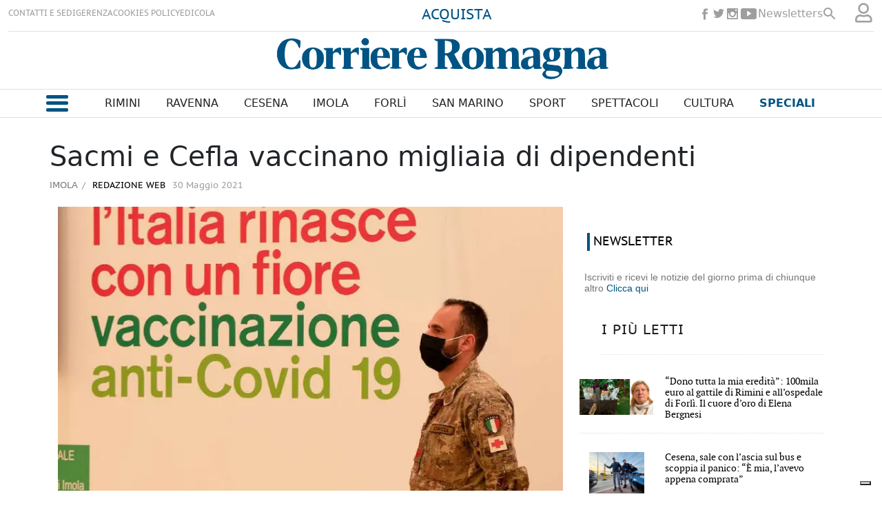

--- FILE ---
content_type: text/html
request_url: https://www.corriereromagna.it/kintra-portlet/html/ranking-viewer/ranking_details.jsp?portletItem=&refPreferenceId=rankingviewerportlet_WAR_trackingportlet_INSTANCE_d9410299f8174cd596bf4daf2a587279&portletId=&scopeGroupId=11807&companyId=10132&languageId=es_ES&plid=12420&sectionPlid=12208&secure=true&userId=10135&lifecycleRender=true&pathFriendlyURLPublic=%2Fweb&pathFriendlyURLPrivateUser=%2Fuser&pathFriendlyURLPrivateGroup=%2Fgroup&serverName=www.corriereromagna.it&cdnHost=&pathImage=https%3A%2F%2Fwww.corriereromagna.it%2Fimage&pathMain=%2Fc&pathContext=&urlPortal=https%3A%2F%2Fwww.corriereromagna.it&isMobileRequest=0&pathThemeImages=https%3A%2F%2Fwww.corriereromagna.it%2Fhtml%2Fthemes%2Fiter_basic%2Fimages
body_size: 1720
content:
<html>
 <head></head>
 <body>
  <div class="iter-tabview-content-item  "> 
   <div class="element  full-access norestricted iter-rankingtab-mostviewed-bd" iteridart="EJ1748161">
    <div class="item_template IMG_TIT_INF2_4 odd n1 "> 
     <div class="media_block"> 
      <div class="multimedia"> 
       <div class="multimediaIconMacroWrapper">
        <a href="/rimini/dono-tutta-la-mia-eredita-100mila-euro-al-gattile-di-rimini-e-all-ospedale-di-forli-il-cuore-d-oro-di-elena-bergnesi-EJ1748161" class="cutlineShow">
          
         <div frame="crop_medium" style="position: relative; width: 100%; padding-top: 56.42%;">
          <img itercontenttypein="TeaserImage" itercontenttypeout="Image" src="//www.corriereromagna.it/binrepository/452x218/0c0/0d0/none/11807/PHHU/immagine-2025-11-14-142251_2185460_20251114142455.jpg" srcset="//www.corriereromagna.it/binrepository/452x218/0c0/0d0/none/11807/PHHU/immagine-2025-11-14-142251_2185460_20251114142455.jpg 452w,//www.corriereromagna.it/binrepository/377x182/0c0/0d0/none/11807/PHHU/immagine-2025-11-14-142251_2185460_20251114142455.jpg 377w,//www.corriereromagna.it/binrepository/301x145/0c0/0d0/none/11807/PHHK/immagine-2025-11-14-142251_2185460_20251114142455.jpg 301w" width="452" height="218" style="bottom: 0; left: 0; top: 0; right: 0;
height: auto; width: auto;
max-height: 100%; max-width: 100%;
display: block; position: absolute; margin: auto;" iterimgid="2185460" sizes="100vw" alt="“Dono tutta la mia eredità”: 100mila euro al gattile di Rimini e all’ospedale di Forlì. Il cuore d’oro di Elena Bergnesi" title="“Dono tutta la mia eredità”: 100mila euro al gattile di Rimini e all’ospedale di Forlì. Il cuore d’oro di Elena Bergnesi">
         </div> 
         <span class="  right top"></span></a>
       </div> 
      </div> 
     </div> 
     <div class="text_block "> 
      <div class="headline"> 
       <a href="/rimini/dono-tutta-la-mia-eredita-100mila-euro-al-gattile-di-rimini-e-all-ospedale-di-forli-il-cuore-d-oro-di-elena-bergnesi-EJ1748161"><h2>“Dono tutta la mia eredità”: 100mila euro al gattile di Rimini e all’ospedale di Forlì. Il cuore d’oro di Elena Bergnesi</h2></a> 
      </div> 
     </div> 
    </div>
   </div>
   <div class="element  full-access norestricted iter-rankingtab-mostviewed-bd" iteridart="YJ1748364">
    <div class="item_template IMG_TIT_INF2_4 even n2 "> 
     <div class="media_block"> 
      <div class="multimedia"> 
       <div class="multimediaIconMacroWrapper">
        <a href="/cesena/cesena-sale-con-l-ascia-sul-bus-e-scoppia-il-panico-e-mia-l-avevo-appena-comprata-YJ1748364" class="cutlineShow">
          
         <div frame="crop_medium" style="position: relative; width: 100%; padding-top: 56.42%;">
          <img itercontenttypein="TeaserImage" itercontenttypeout="Image" src="//www.corriereromagna.it/binrepository/340x255/0c0/0d0/none/11807/QUUS/0099e97d-ea42-4c03-a3ab-35900dccf501_2186102_20251114162733.jpg" srcset="//www.corriereromagna.it/binrepository/340x255/0c0/0d0/none/11807/QUUS/0099e97d-ea42-4c03-a3ab-35900dccf501_2186102_20251114162733.jpg 340w" width="340" height="255" style="bottom: 0; left: 0; top: 0; right: 0;
height: auto; width: auto;
max-height: 100%; max-width: 100%;
display: block; position: absolute; margin: auto;" iterimgid="2186102" sizes="100vw" alt="Foto Gianmaria Zanotti" title="Foto Gianmaria Zanotti">
         </div> 
         <span class="iconGallery  right top"></span></a>
       </div> 
      </div> 
     </div> 
     <div class="text_block "> 
      <div class="headline"> 
       <a href="/cesena/cesena-sale-con-l-ascia-sul-bus-e-scoppia-il-panico-e-mia-l-avevo-appena-comprata-YJ1748364"><h2>Cesena, sale con l’ascia sul bus e scoppia il panico: “È mia, l’avevo appena comprata”</h2></a> 
      </div> 
     </div> 
    </div>
   </div>
   <div class="element  full-access norestricted iter-rankingtab-mostviewed-bd" iteridart="CC1747631">
    <div class="item_template IMG_TIT_INF2_4 odd n3 "> 
     <div class="media_block"> 
      <div class="multimedia"> 
       <div class="multimediaIconMacroWrapper">
        <a href="/rimini/rimini-l-hotel-ha-24-ospiti-e-18-sono-pregiudicati-denunciato-il-titolare-per-mancata-comunicazione-CC1747631" class="cutlineShow">
          
         <div frame="crop_medium" style="position: relative; width: 100%; padding-top: 56.42%;">
          <img itercontenttypein="TeaserImage" itercontenttypeout="Image" src="//www.corriereromagna.it/binrepository/452x301/0c23/452d255/none/11807/EGFY/marten-bjork-n-ikqdcyrg0-unsplash_2185000_20251114115129.jpg" srcset="//www.corriereromagna.it/binrepository/452x301/0c23/452d255/none/11807/EGFY/marten-bjork-n-ikqdcyrg0-unsplash_2185000_20251114115129.jpg 452w,//www.corriereromagna.it/binrepository/377x251/0c19/377d213/none/11807/EGAS/marten-bjork-n-ikqdcyrg0-unsplash_2185000_20251114115129.jpg 377w,//www.corriereromagna.it/binrepository/301x201/0c15/301d170/none/11807/EGHB/marten-bjork-n-ikqdcyrg0-unsplash_2185000_20251114115129.jpg 301w" width="452" height="255" style="bottom: 0; left: 0; top: 0; right: 0;
height: auto; width: auto;
max-height: 100%; max-width: 100%;
display: block; position: absolute; margin: auto;" iterimgid="2185000" sizes="100vw" alt="Rimini, l’hotel ha 24 ospiti e 18 sono pregiudicati: denunciato il titolare per mancata comunicazione" title="Rimini, l’hotel ha 24 ospiti e 18 sono pregiudicati: denunciato il titolare per mancata comunicazione">
         </div> 
         <span class="  right top"></span></a>
       </div> 
      </div> 
     </div> 
     <div class="text_block "> 
      <div class="headline"> 
       <a href="/rimini/rimini-l-hotel-ha-24-ospiti-e-18-sono-pregiudicati-denunciato-il-titolare-per-mancata-comunicazione-CC1747631"><h2>Rimini, l’hotel ha 24 ospiti e 18 sono pregiudicati: denunciato il titolare per mancata comunicazione</h2></a> 
      </div> 
     </div> 
    </div>
   </div>
   <div class="element  full-access norestricted iter-rankingtab-mostviewed-bd" iteridart="BJ1748928">
    <div class="item_template IMG_TIT_INF2_4 even n4 "> 
     <div class="media_block"> 
      <div class="multimedia"> 
       <div class="multimediaIconMacroWrapper">
        <a href="/forli/predappio-strada-sbarrata-dai-vicini-non-possiamo-andare-a-casa-in-auto-BJ1748928" class="cutlineShow">
          
         <div frame="crop_medium" style="position: relative; width: 100%; padding-top: 56.42%;">
          <img itercontenttypein="TeaserImage" itercontenttypeout="Image" src="//www.corriereromagna.it/binrepository/453x360/0c0/452d255/none/11807/TIKF/sorelle_2187361_20251114200158.jpg" srcset="//www.corriereromagna.it/binrepository/453x360/0c0/452d255/none/11807/TIKF/sorelle_2187361_20251114200158.jpg 452w,//www.corriereromagna.it/binrepository/378x300/0c0/377d213/none/11807/TIOQ/sorelle_2187361_20251114200158.jpg 377w,//www.corriereromagna.it/binrepository/302x240/0c0/301d170/none/11807/TIND/sorelle_2187361_20251114200158.jpg 301w" width="452" height="255" style="bottom: 0; left: 0; top: 0; right: 0;
height: auto; width: auto;
max-height: 100%; max-width: 100%;
display: block; position: absolute; margin: auto;" iterimgid="2187361" sizes="100vw" alt="Milena e Miriam Milandri" title="Milena e Miriam Milandri">
         </div> 
         <span class="iconGallery  right top"></span></a>
       </div> 
      </div> 
     </div> 
     <div class="text_block "> 
      <div class="headline"> 
       <a href="/forli/predappio-strada-sbarrata-dai-vicini-non-possiamo-andare-a-casa-in-auto-BJ1748928"><h2>Predappio. Strada sbarrata dai vicini. «Non possiamo andare a casa in auto»</h2></a> 
      </div> 
     </div> 
    </div>
   </div>
   <div class="element  full-access norestricted iter-rankingtab-mostviewed-bd" iteridart="HB1737393">
    <div class="item_template IMG_TIT_INF2_4 odd n5 last"> 
     <div class="media_block"> 
      <div class="multimedia"> 
       <div class="multimediaIconMacroWrapper">
        <a href="/cesenatico/carla-amaducci-parrucchiera-da-record-ho-86-anni-e-ancora-lavoro-sui-tacchi-HB1737393" class="cutlineShow">
          
         <div frame="crop_medium" style="position: relative; width: 100%; padding-top: 56.42%;">
          <img itercontenttypein="TeaserImage" itercontenttypeout="Image" src="//www.corriereromagna.it/binrepository/453x302/0c26/452d255/none/11807/ENJN/immagine_2171166_20251109172359.jpg" srcset="//www.corriereromagna.it/binrepository/453x302/0c26/452d255/none/11807/ENJN/immagine_2171166_20251109172359.jpg 452w,//www.corriereromagna.it/binrepository/378x252/0c22/377d213/none/11807/ENPX/immagine_2171166_20251109172359.jpg 377w,//www.corriereromagna.it/binrepository/302x201/0c17/301d170/none/11807/ENOM/immagine_2171166_20251109172359.jpg 301w" width="452" height="255" style="bottom: 0; left: 0; top: 0; right: 0;
height: auto; width: auto;
max-height: 100%; max-width: 100%;
display: block; position: absolute; margin: auto;" iterimgid="2171166" sizes="100vw" alt="Carla Amaducci (al centro) con le figlie" title="Carla Amaducci (al centro) con le figlie">
         </div> 
         <span class="  right top"></span></a>
       </div> 
      </div> 
     </div> 
     <div class="text_block "> 
      <div class="headline"> 
       <a href="/cesenatico/carla-amaducci-parrucchiera-da-record-ho-86-anni-e-ancora-lavoro-sui-tacchi-HB1737393"><h2>Cesenatico, Carla Amaducci parrucchiera da record: «Ho 86 anni e ancora lavoro... e sempre con i tacchi»</h2></a> 
      </div> 
     </div> 
    </div>
   </div> 
  </div> 
 </body>
</html>

--- FILE ---
content_type: text/html; charset=utf-8
request_url: https://www.google.com/recaptcha/api2/aframe
body_size: 269
content:
<!DOCTYPE HTML><html><head><meta http-equiv="content-type" content="text/html; charset=UTF-8"></head><body><script nonce="UDkpfOyC4lydzLTCrMZ19Q">/** Anti-fraud and anti-abuse applications only. See google.com/recaptcha */ try{var clients={'sodar':'https://pagead2.googlesyndication.com/pagead/sodar?'};window.addEventListener("message",function(a){try{if(a.source===window.parent){var b=JSON.parse(a.data);var c=clients[b['id']];if(c){var d=document.createElement('img');d.src=c+b['params']+'&rc='+(localStorage.getItem("rc::a")?sessionStorage.getItem("rc::b"):"");window.document.body.appendChild(d);sessionStorage.setItem("rc::e",parseInt(sessionStorage.getItem("rc::e")||0)+1);localStorage.setItem("rc::h",'1763368672642');}}}catch(b){}});window.parent.postMessage("_grecaptcha_ready", "*");}catch(b){}</script></body></html>

--- FILE ---
content_type: text/javascript
request_url: https://www.corriereromagna.it/html/js/iter-libraries/iter-util-cookie.js?v=4.0.251.2
body_size: 491
content:
'use strict';var ITER=ITER||{};ITER.UTIL=ITER.UTIL||{};
ITER.UTIL.COOKIE=ITER.UTIL.COOKIE||function(){var h=/^(?:[0-9a-zA-Z-]+\.)+[0-9a-zA-Z-]{1,4}$/,k=/^(?:(?:\/)|(?:\/[0-9a-zA-Z]+)+)$/,e=function(a){return null!==a&&"undefined"!==typeof a&&0<a.trim().lenght};return{set:function(a,d,b){if(!e(a)&&!e(d)){var c=0,f="/",g=null;null!==b&&"object"===typeof b&&(c=parseInt(b.expires),c=isNaN(c)||0>=c?0:c,f=k.test(b.path)?b.path:"/",g=h.test(b.domain)?b.domain:null);b={expires:c,path:f,domain:g};a=a+"="+d+";path="+b.path;0<b.expires&&(d=new Date,d.setTime(d.getTime()+
864E5*b.expires),a+=";expires="+d.toUTCString());null!==b.domain&&(a+=";domain="+b.domain);document.cookie=a}},get:function(a){a+="=";for(var d=document.cookie.split(";"),b=0;b<d.length;b++){for(var c=d[b];" "==c.charAt(0);)c=c.substring(1);if(0==c.indexOf(a))return c.substring(a.length,c.length)}return""},remove:function(a,d){null!==a&&"undefined"!==typeof a&&0!==a.trim().length&&(document.cookie=a+"=; expires=Thu, 01 Jan 1970 00:00:00 UTC; path=/;"+((d?d:"/")+";"))},isCookieEnabled:function(){return navigator.cookieEnabled}}}();


--- FILE ---
content_type: text/javascript;charset=UTF-8
request_url: https://www.corriereromagna.it/base-portlet/webrsrc/theme/29448b5b6ee721534b3a3ebb5228e7f3.js
body_size: 585
content:
jQuery(document).ready(function(){jQuery(".menu-portlet a").attr("title","");for(i=0;i<=jQuery.contextSections().length-1;i++){jQuery("."+jQuery.contextSections()[i].sectid).addClass("selected")}searchText="Cerca nel Corriere Romagna";searchFormB=jQuery(".iter-header-wrapper .advanced-search-portlet .iter-field-input-text");searchFormB.attr("placeholder",searchText);jQuery(".registro-check-legalconditions .label_pos > a").attr("class","iubenda-white no-brand iubenda-noiframe iubenda-embed iub-legal-only iubenda-noiframe")});function switchHeader(){if($(document).height()>700){var a=$(window).scrollTop();var b=125;if(a>b){$("header").addClass("scroll");$(".header_desplegable").addClass("showScrollMenu")}else{$("header").removeClass("scroll");$(".header_desplegable").removeClass("showScrollMenu")}}}function mostrarMenu(){$(".header_desplegable").toggleClass("show");$("body").toggleClass("active_menu")}function mobileMenu(){$(".menu_burger.mobile .hasChildsIcon").bind("click",function(){$(this).toggleClass("active");$(this).siblings(".child-nav").toggleClass("active")})}$(".header_desplegable .hasChildsIcon").bind("click",function(){if($(this).parent().hasClass("showSubMenu")){$(this).parent().toggleClass("showSubMenu")}else{$(".showSubMenu").toggleClass("showSubMenu");$(this).parent().toggleClass("showSubMenu")}});$(".closeMenuBurger").bind("click",function(){$(".header_desplegable").toggleClass("show");$("body").toggleClass("active_menu")});$(".sect-18d52012084daa8eba163f350bfbbfdb  a.tab-item.lnk").bind("click",function(a){a.preventDefault()});$(".sect-f3c9384d8637274179792376f560464b a.tab-item.lnk").bind("click",function(a){a.preventDefault();$(".sect-f3c9384d8637274179792376f560464b").toggleClass("open_item")});$("#userimage").bind("click",function(){$(".user_menu").toggleClass("show")});$(document).ready(function(){mobileMenu();$(window).scroll(switchHeader);$(".tab-grp").addClass("showSubMenu");$(".tab-grp").toggleClass("showSubMenu")});

--- FILE ---
content_type: image/svg+xml;charset=UTF-8
request_url: https://www.corriereromagna.it/base-portlet/webrsrc/theme/96207c9fb0bca3f7f3884d37db6af058.svg
body_size: 212
content:
<svg viewBox="0 0 20 200" style="background-color:#ffffff00" xmlns="http://www.w3.org/2000/svg" width="20" height="200"><path d="M13.5 12h-.79l-.28-.27A6.472 6.472 0 0 0 14 7.5 6.5 6.5 0 1 0 7.5 14c1.61 0 3.09-.59 4.23-1.57l.27.28v.79l5 4.99L18.49 17l-4.99-5zm-6 0C5.01 12 3 9.99 3 7.5S5.01 3 7.5 3 12 5.01 12 7.5 9.99 12 7.5 12z" fill="#9e9e9e"/><path d="M13.5 72h-.79l-.28-.27A6.472 6.472 0 0 0 14 67.5 6.5 6.5 0 1 0 7.5 74c1.61 0 3.09-.59 4.23-1.57l.27.28v.79l5 4.99L18.49 77l-4.99-5zm-6 0C5.01 72 3 69.99 3 67.5S5.01 63 7.5 63s4.5 2.01 4.5 4.5S9.99 72 7.5 72z" fill="#666"/><path d="M17 124.41L15.59 123 10 128.59 4.41 123 3 124.41 8.59 130 3 135.59 4.41 137l5.59-5.59 5.59 5.59 1.41-1.41-5.59-5.59 5.59-5.59z" fill="#9e9e9e"/><path d="M17 183.41L15.59 182 10 187.59 4.41 182 3 183.41 8.59 189 3 194.59 4.41 196l5.59-5.59 5.59 5.59 1.41-1.41-5.59-5.59 5.59-5.59z" fill="#666"/></svg>

--- FILE ---
content_type: text/javascript;charset=UTF-8
request_url: https://www.corriereromagna.it/base-portlet/webrsrc/9a034bae22f286ad5f561906e470f152.js
body_size: 3910
content:
'use strict';(function(a){a.fn.extend({wlazyloadPager:function(f,d){d=d||200;var b=a(document).find(f);if(0!=b.size()){var e=b.first();b=a(window);b=b.scrollTop()+b.height();var g=e.offset().top;if(b+d>g)b=e.attr("src"),a.ajax({url:b}).success(function(c){null!=c&&(c=c.trim());c=a(c);var h=e.parent();e.remove();h.append(c);ITER.PORTLET_COMPLETE.launchAll();a(document).trigger("widgetCompleteLoad",[c]);window.dispatchEvent(new CustomEvent("widgetCompleteLoad",{detail:c}));a("body.public-page").wlazyloadPager(f,
d)});else a(window).one("scroll",function(){a("body.public-page").wlazyloadPager(f,d)})}}})})(jQryIter);
'use strict';var ITER=ITER||{};ITER.PORTLET_COMPLETE=ITER.PORTLET_COMPLETE||{};ITER.PORTLET_COMPLETE.launchAll=function(){jQuery("._tc, ._rc").each(function(){var a=jQuery(this),c=a.attr("id"),b="";a.hasClass("_tc")?b="teaserCompleteLoad":a.hasClass("_rc")&&(b="rankingCompleteLoad");jQuery(document).trigger(b,c)})};jQryIter(document).ready(ITER.PORTLET_COMPLETE.launchAll);
'use strict';jQryIter.b64EncodeUnicode=function(c){return encodeURIComponent(btoa(encodeURIComponent(c).replace(/%([0-9A-F]{2})/g,function(f,h){return String.fromCharCode("0x"+h)})))};jQryIter.b64DecodeUnicode=function(c){return decodeURIComponent(atob(decodeURIComponent(c)).split("").map(function(f){return"%"+("00"+f.charCodeAt(0).toString(16)).slice(-2)}).join(""))};
jQryIter(".iter-faceted-search .element").bind("click",function(){var c="",f=jQryIter(location).attr("href"),h=jQryIter(this).attr("data-url"),p=jQryIter(this).closest(".iter-faceted-search").attr("data-separator");f=f.split(p);var b=f[1].split("/"),a=b[8];if("0"==a)a=h;else{a=jQryIter.b64DecodeUnicode(a);var e=h.split(":"),l=e[1],k=e.length;if(2<k)for(var t=2;t<k;t++)l=l+":"+e[t];var q=a.split("$"),n=[];if(jQryIter(this).hasClass("checked")){jQryIter(this).removeClass("checked");k=h.replace(/[).?+^$|({[\\]\*/g,
"\\$&").replace(/:/g,":.*");var r=new RegExp(k,"gi");jQryIter.each(q,function(d,g){g.match(r)?(d=g.replace(l,""),d=d.replace(/(:\^)|(\^\^)|(^\$)/g,function(m){var u="";""!=m&&(u=-1!=m.indexOf(":")?":":-1!=m.indexOf("$")?"$":"^");return u}),d.trim().match(/.*:$/)||n.push(d)):n.push(q[d])});a=n.join("$")}else jQryIter(this).addClass("checked"),k=e[0]+":.*",r=new RegExp(k,"gi"),-1!=a.search(r)?(jQryIter.each(q,function(d,g){if(g.match(r)){d=g+"^"+e[1];g=e.length;if(2<g)for(var m=2;m<g;m++)d=d+":"+e[m];
n.push(d)}else n.push(q[d])}),a=n.join("$")):a=a+"$"+h}a.lastIndexOf("^")==a.length-1&&(a=a.substring(0,a.length-1));c=f[0]+p;jQryIter.each(b,function(d,g){8==d?(a=0==a.length?"0":jQryIter.b64EncodeUnicode(a),c=c+a+"/"):c=13==d?c+"0/":14==d?c+"1":c+g+"/"});window.location.href=c});
jQryIter(".iter-faceted-search-reset").bind("click",function(){var c=jQryIter(location).attr("href"),f=jQryIter(this).attr("data-type"),h=jQryIter(this).closest(".iter-faceted-search").attr("data-separator");c=c.split(h);var p=c[1].split("/"),b=jQryIter.b64DecodeUnicode(p[8]),a="";if(0<=b.toLowerCase().indexOf(f.toLowerCase())){a=new RegExp("(.*)"+f+":[^\\$]+\\$?(.*)");b=b.replace(a,"$1$2");0==b.indexOf("$")&&(b=b.substring(1,b.length));b.lastIndexOf("$")==b.length-1&&(b=b.substring(0,b.length-1));
var e=c[0]+h;jQryIter.each(p,function(l,k){8==l?(b=0==b.length?"0":jQryIter.b64EncodeUnicode(b),e=e+b+"/"):e=13==l?e+"0/":14==l?e+"1":e+k+"/"});window.location.href=e}});
'use strict';function doLogout(){jQryIter.ajax({type:"POST",url:"/restapi/user/logout",dataType:"json",error:function(a,b,c){ITER.UTIL.MESSAGE.alert("error",c)},success:function(a,b,c){(b=a.exception)?(a=b.indexOf(":"),a=b.substring(a+1),ITER.UTIL.MESSAGE.dialog("error",{title:jQryIter(".errTitle")[0].val(),oklabel:"OK",text:a})):a.returnValue.sso?window.location.assign(a.returnValue.sso):window.location.reload(!0)}})};
'use strict';function LoginForm(){}
LoginForm.sendForm=function(a,c){var d=jQryIter(jQryIter(a.target).parents("form")[0]);a=d.find(".userInput").val();var g=d.find(".inputPassword").val(),h=d.find(".chkKeep").is(":checked");jQryIter.ajax({type:"POST",url:"/restapi/user/login",data:{username:a,password:g,keepAlive:h,origin:c},dataType:"json",error:function(b,e,f){ITER.UTIL.MESSAGE.alert("error",f)},success:function(b){var e=b.exception;if(e)b=e.indexOf(":"),b=e.substring(b+1),ITER.UTIL.MESSAGE.dialog("error",{title:d.siblings(".errTitle").val(),
oklabel:"OK",text:b});else if(e=ITER.UTIL.COOKIE.get("ITR_COOKIE_AFTER_AUTHENTICATION_URL"))ITER.UTIL.COOKIE.remove("ITR_COOKIE_AFTER_AUTHENTICATION_URL","/"),jQryIter(window.location).attr("href",e);else if(b.returnValue.infomsg)d.find(".closeWrapper").click(),ITER.UTIL.MESSAGE.dialog("error",{title:d.siblings(".errTitle").val(),oklabel:"OK",text:b.returnValue.infomsg,href:b.returnValue.sso?b.returnValue.sso:c});else if(b.returnValue.furtheraction&&"redirect"==b.returnValue.furtheraction.action)jQryIter(window.location).attr("href",
b.returnValue.furtheraction.location);else if(b.returnValue.sso)jQryIter(window.location).attr("href",b.returnValue.sso);else{b=!0;try{b=null!=window.opener}catch(f){}b?window.close():""!=c?window.location.href=c:window.location.reload(!0)}}})};
LoginForm.onKeyDown=function(a){if(9==(a.keyCode?a.keyCode:a.which)){var c=jQryIter(a.target);a.shiftKey&&"userInput"==c.attr("class")?(a.preventDefault(),jQryIter(a.target).parents("form").find(".btnLogin").focus()):a.shiftKey||"btnLogin"!=c.attr("class")||(a.preventDefault(),jQryIter(a.target).parents("form").find(".userInput").focus())}};LoginForm.onKeyPress=function(a){13==(a.keyCode?a.keyCode:a.which)&&jQryIter(a.target).parents("form").find(".btnLogin").click()};
'use strict';function showError(e,f,c){jQryIter("<div></div>").dialog({dialogClass:"d-modal",modal:!0,title:e,open:function(a,b){jQryIter(".ui-widget-overlay").css({background:"rgba(54, 54, 54, 0.5)",height:"100%",width:"100%",left:"0",top:"0",position:"fixed","z-index":"9999999"});a=jQryIter('<div id="MenuDialog">'+c+"</div>");jQryIter(this).html(a)},buttons:[{text:f,click:function(){jQryIter(this).dialog("close")}}]})}
function showWarn(e,f,c,a){jQryIter("<div></div>").dialog({dialogClass:"d-modal",modal:!0,title:e,open:function(b,d){jQryIter(".ui-widget-overlay").css({background:"rgba(54, 54, 54, 0.5)",height:"100%",width:"100%",left:"0",top:"0",position:"fixed","z-index":"9999999"});b=jQryIter('<div id="MenuDialog">'+a+"</div>");jQryIter(this).html(b)},close:function(b,d){""!=c&&(window.location.href=c)},buttons:[{text:f,click:function(){jQryIter(this).dialog("close");var b=!0;try{b=null!=window.opener}catch(d){}b?
window.close():""!=c?window.location.href=c:window.location.reload(!0)}}]})}
function showInfo(e,f,c,a,b){jQryIter("<div></div>").dialog({dialogClass:"d-modal",modal:!0,title:e,open:function(d,g){jQryIter(".ui-widget-overlay").css({background:"rgba(54, 54, 54, 0.5)",height:"100%",width:"100%",left:"0",top:"0",position:"fixed","z-index":"9999999"});d=jQryIter('<div id="MenuDialog">'+c+"</div>");jQryIter(this).html(d)},close:function(d,g){""!=a&&(window.location.href=a)},buttons:[{text:f,click:function(){jQryIter(this).dialog("close");""!=a?window.location.href=a:!0===b&&window.location.reload(!0)}}]})}
;
'use strict';var urlService="/c/portal/json_service",ITER=ITER||{};ITER.newsletter=ITER.newsletter||{};ITER.newsletter.error=ITER.newsletter.error||{};ITER.newsletter.error.EMAIL_REPEATED="XYZ_FIELD_USER_EMAIL_REPEATED_ZYX";ITER.newsletter.error.ACCEPT_LICENSE="XYZ_E_NEWSLETTER_ACCEPT_LICENSE_ZYX";ITER.newsletter.expandAllNewsletter=function(){jQryIter(".newsletters .newsletters_options:hidden").prev().removeClass("newsletters_closed").addClass("newsletters_open");jQryIter(".newsletters .newsletters_options:hidden").slideToggle("fast")};
ITER.newsletter.collapseAllNewsletter=function(){jQryIter(".newsletters .newsletters_options:visible").prev().removeClass("newsletters_open").addClass("newsletters_closed");jQryIter(".newsletters .newsletters_options:visible").slideToggle("fast")};
ITER.newsletter.checkStatusExpanded=function(){jQryIter(".newsletters .newsletters_options:hidden").size()==jQryIter(".newsletters .newsletters_options").size()&&(jQryIter(".expandCollapse").removeClass("newsletters_expanded").addClass("newsletters_collapsed"),jQryIter(".newsletters_cab").removeClass("newsletters_open").addClass("newsletters_closed"));jQryIter(".newsletters .newsletters_options:visible").size()==jQryIter(".newsletters .newsletters_options").size()&&(jQryIter(".expandCollapse").removeClass("newsletters_collapsed").addClass("newsletters_expanded"),
jQryIter(".newsletters_cab").removeClass("newsletters_closed").addClass("newsletters_open"))};ITER.newsletter.disableLightSchedulers=function(a,c){jQryIter(".newsletters_check :input").each(function(){jQryIter(this).prop("disabled",a);void 0!==c&&(jQryIter(this)[0].checked=c)})};
ITER.newsletter.checkLightFields=function(){if(jQryIter("#newsletter_email_ctrl").length){var a=!jQryIter("#newsletter_license_check").length||jQryIter("#newsletter_license_check").prop("checked");0!=jQryIter("#newsletter_email_ctrl").val().length&&a?(jQryIter("#newsletter_chk_subs_ctrl").length&&jQryIter("#newsletter_chk_subs_ctrl").css("pointer-events","auto"),ITER.newsletter.disableLightSchedulers(!1)):(jQryIter("#newsletter_chk_subs_ctrl").length&&jQryIter("#newsletter_chk_subs_ctrl").css("pointer-events",
"none"),ITER.newsletter.disableLightSchedulers(!0))}};
ITER.newsletter.getLightNewsletterUser=function(a,c,d){var f=jQryIter("#newsletter_license_check").length&&jQryIter("#newsletter_license_check").prop("checked");f={email:jQryIter("#newsletter_email_ctrl").val(),licenseAcepted:f,ITER_HquetpesZ3rvl3tR3qu3z_:"",ITER_HquetpesZ3rvl3tR3zp0nz3_:"",serviceClassName:"com.protecmedia.iter.base.service.NewsletterMgrServiceUtil",serviceMethodName:"getMyLightNewsletters",serviceParameters:"['email','licenseAcepted','ITER_HquetpesZ3rvl3tR3qu3z_','ITER_HquetpesZ3rvl3tR3zp0nz3_']",doAsUserId:""};
jQryIter.ajax({type:"POST",url:urlService,data:f,dataType:"json",error:function(b,e,g){ITER.UTIL.MESSAGE.alert("error",g)},success:function(b){b=JSON.parse(b.returnValue);if("OK"===b.result){ITER.newsletter.disableLightSchedulers(!1,!1);b=b.options;for(var e in b)jQryIter("#"+b[e].id)[0].checked=!0}else console.log(b.cause),b.cause==ITER.newsletter.error.EMAIL_REPEATED?ITER.UTIL.MESSAGE.alert("error",a):b.cause==ITER.newsletter.error.ACCEPT_LICENSE?ITER.UTIL.MESSAGE.alert("error",d):ITER.UTIL.MESSAGE.alert("error",
c)}})};
ITER.newsletter.getNewsletterUser=function(){jQryIter.ajax({type:"POST",url:urlService,data:{ITER_HquetpesZ3rvl3tR3qu3z_:"",ITER_HquetpesZ3rvl3tR3zp0nz3_:"",serviceClassName:"com.protecmedia.iter.base.service.NewsletterMgrServiceUtil",serviceMethodName:"getMyNewsletters",serviceParameters:"['ITER_HquetpesZ3rvl3tR3qu3z_','ITER_HquetpesZ3rvl3tR3zp0nz3_']",doAsUserId:""},dataType:"json",error:function(a,c,d){ITER.UTIL.MESSAGE.alert("error",d)},success:function(a){var c=a.exception;if(c)ITER.UTIL.MESSAGE.alert("error",c);
else if(a=a.returnValue){a=JSON.parse(a).options;for(var d in a)"undefined"!==typeof jQryIter("#"+a[d].id)[0]&&(jQryIter("#"+a[d].id)[0].checked=!0)}}})};
ITER.newsletter.manageNewsletter=function(a,c,d,f,b){var e={optionid:a,suscribe:c,ITER_HquetpesZ3rvl3tR3qu3z_:"",ITER_HquetpesZ3rvl3tR3zp0nz3_:"",serviceClassName:"com.protecmedia.iter.base.service.NewsletterMgrServiceUtil",serviceMethodName:"manageNewsletter",serviceParameters:"['optionid','suscribe','ITER_HquetpesZ3rvl3tR3qu3z_','ITER_HquetpesZ3rvl3tR3zp0nz3_']",doAsUserId:""};jQryIter.ajax({type:"POST",url:urlService,data:e,dataType:"json",error:function(g,l,h){ITER.UTIL.MESSAGE.alert("error",
h)},success:function(g){"OK"===JSON.parse(g.returnValue).result?e.suscribe?ITER.UTIL.MESSAGE.alert("info",d):ITER.UTIL.MESSAGE.alert("info",f):(ITER.UTIL.MESSAGE.alert("error",b),jQryIter("#"+e.optionid)[0].checked=!e.suscribe)}})};
ITER.newsletter.manageLightNewsletter=function(a,c,d,f,b,e,g){var l=jQryIter("#newsletter_license_check").length&&jQryIter("#newsletter_license_check").prop("checked"),h={email:jQryIter("#newsletter_email_ctrl").val(),licenseAcepted:l,optionid:a,suscribe:c,ITER_HquetpesZ3rvl3tR3qu3z_:"",ITER_HquetpesZ3rvl3tR3zp0nz3_:"",serviceClassName:"com.protecmedia.iter.base.service.NewsletterMgrServiceUtil",serviceMethodName:"manageLightNewsletter",serviceParameters:"['email','licenseAcepted','optionid','suscribe','ITER_HquetpesZ3rvl3tR3qu3z_','ITER_HquetpesZ3rvl3tR3zp0nz3_']",
doAsUserId:""};jQryIter.ajax({type:"POST",url:urlService,data:h,dataType:"json",error:function(k,n,m){ITER.UTIL.MESSAGE.alert("error",m)},success:function(k){k=JSON.parse(k.returnValue);"OK"===k.result?h.suscribe?ITER.UTIL.MESSAGE.alert("info",d):ITER.UTIL.MESSAGE.alert("info",f):(k.cause==ITER.newsletter.error.EMAIL_REPEATED?ITER.UTIL.MESSAGE.alert("error",e):k.cause==ITER.newsletter.error.ACCEPT_LICENSE?ITER.UTIL.MESSAGE.alert("error",g):ITER.UTIL.MESSAGE.alert("error",b),jQryIter("#"+h.optionid)[0].checked=
!h.suscribe)}})};
'use strict';function enableSendButton(){""!=jQryIter("#emailinput").val().trim()&&(jQryIter("#namecheck").is(":checked")||jQryIter("#pwdcheck").is(":checked"))?(jQryIter("#sendbtt").removeClass("disabled"),jQryIter("#sendbtt").removeAttr("disabled")):(jQryIter("#sendbtt").addClass("disabled"),jQryIter("#sendbtt").attr("disabled","disabled"))}
function onKeyDown(a){9==(a.keyCode?a.keyCode:a.which)&&(a.shiftKey&&"emailinput"==a.target.id?(a.preventDefault(),jQryIter("#sendbtt").focus()):a.shiftKey||"sendbtt"!=a.target.id||(a.preventDefault(),jQryIter("#emailinput").focus()))}
function sendReminder(a,d){function f(b){if(b.exception){var e=b.exception.indexOf(":");b=b.exception.substring(e+1);ITER.UTIL.MESSAGE.dialog("error",{title:jQryIter("#forgotTitle").val(),oklabel:jQryIter("#forgotBttText").val(),text:b})}else jQryIter.each(b,function(c,g){c=JSON.parse(g);c.form?drawForm(c):drawEmailMsg(c.email)})}var h=jQryIter("#emailinput").val(),k=jQryIter("#namecheck").is(":checked"),l=jQryIter("#pwdcheck").is(":checked");jQryIter.ajax({type:"POST",url:"/c/portal/json_service",
data:{groupid:a,email:h,isnamechecked:k,ispwdchecked:l,refererurl:d,ITER_HquetpesZ3rvl3tR3qu3z_:"",ITER_HquetpesZ3rvl3tR3zp0nz3_:"",serviceClassName:"com.protecmedia.iter.user.service.IterRegisterServiceUtil",serviceMethodName:"getUserCredentials",serviceParameters:"['groupid','email','isnamechecked','ispwdchecked','refererurl','ITER_HquetpesZ3rvl3tR3qu3z_','ITER_HquetpesZ3rvl3tR3zp0nz3_']",doAsUserId:""},dataType:"json",error:function(b,e,c){ITER.UTIL.MESSAGE.alert("error",c)},success:function(b){f(b)}})}
function drawForm(a){var d=jQryIter("#forgotpasswordform").parent();jQryIter("#forgotpasswordform").remove();d.append(a.form);jQryIter("form").submit(function(){return!1})}function drawEmailMsg(a){var d=jQryIter("#forgotpasswordform").parent();jQryIter("#forgotpasswordform").remove();d.append(a)};


--- FILE ---
content_type: text/javascript;charset=UTF-8
request_url: https://www.corriereromagna.it/base-portlet/webrsrc/theme/7f25f0d1ea9dd25ab898803b1d7578d7.js
body_size: 265
content:
var _iub=_iub||[];_iub.csConfiguration={invalidateConsentBefore:"2023-12-05",askConsentAtCookiePolicyUpdate:true,countryDetection:true,enableFadp:true,enableLgpd:true,enableTcf:true,enableUspr:true,floatingPreferencesButtonDisplay:"bottom-right",googleAdditionalConsentMode:true,lgpdAppliesGlobally:false,perPurposeConsent:true,siteId:3188002,tcfPurposes:{"2":"consent_only","7":"consent_only","8":"consent_only","9":"consent_only","10":"consent_only"},whitelabel:false,cookiePolicyId:81271053,lang:"it",banner:{acceptButtonDisplay:true,backgroundOverlay:true,closeButtonRejects:true,customizeButtonColor:"#212121",customizeButtonDisplay:true,explicitWithdrawal:true,listPurposes:true,position:"float-top-center"}};

--- FILE ---
content_type: application/javascript
request_url: https://cs.iubenda.com/cookie-solution/confs/js/81271053.js
body_size: 7
content:
_iub.csRC = { consApiKey: 'U4mTZfO1KVPByLVR2hQnDVf10geUX3Pi', showBranding: false }
_iub.csEnabled = true;
_iub.csPurposes = [3,5,4,7,2,1,"sh","s"];
_iub.cpUpd = 1729248570;
_iub.csT = 2.0;
_iub.googleConsentModeV2 = true;
_iub.totalNumberOfProviders = 6;
